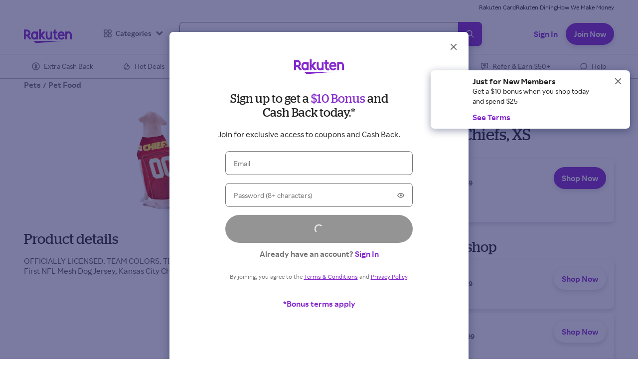

--- FILE ---
content_type: application/javascript
request_url: https://static.rakuten.com/assets/acq/_next/static/chunks/fv-polyfill.c0783bd25a76b103.js
body_size: 791
content:
(self.webpackChunk_N_E=self.webpackChunk_N_E||[]).push([[3452],{35202:function(){!function(){"use strict";function applyFocusVisiblePolyfill(e){var t=!0,n=!1,o=null,i={text:!0,search:!0,url:!0,tel:!0,email:!0,password:!0,number:!0,date:!0,month:!0,week:!0,time:!0,datetime:!0,"datetime-local":!0};function isValidFocusTarget(e){return!!e&&e!==document&&"HTML"!==e.nodeName&&"BODY"!==e.nodeName&&"classList"in e&&"contains"in e.classList}function addFocusVisibleClass(e){e.classList.contains("focus-visible")||(e.classList.add("focus-visible"),e.setAttribute("data-focus-visible-added",""))}function onPointerDown(e){t=!1}function addInitialPointerMoveListeners(){document.addEventListener("mousemove",onInitialPointerMove),document.addEventListener("mousedown",onInitialPointerMove),document.addEventListener("mouseup",onInitialPointerMove),document.addEventListener("pointermove",onInitialPointerMove),document.addEventListener("pointerdown",onInitialPointerMove),document.addEventListener("pointerup",onInitialPointerMove),document.addEventListener("touchmove",onInitialPointerMove),document.addEventListener("touchstart",onInitialPointerMove),document.addEventListener("touchend",onInitialPointerMove)}function onInitialPointerMove(e){e.target.nodeName&&"html"===e.target.nodeName.toLowerCase()||(t=!1,document.removeEventListener("mousemove",onInitialPointerMove),document.removeEventListener("mousedown",onInitialPointerMove),document.removeEventListener("mouseup",onInitialPointerMove),document.removeEventListener("pointermove",onInitialPointerMove),document.removeEventListener("pointerdown",onInitialPointerMove),document.removeEventListener("pointerup",onInitialPointerMove),document.removeEventListener("touchmove",onInitialPointerMove),document.removeEventListener("touchstart",onInitialPointerMove),document.removeEventListener("touchend",onInitialPointerMove))}document.addEventListener("keydown",function(n){n.metaKey||n.altKey||n.ctrlKey||(isValidFocusTarget(e.activeElement)&&addFocusVisibleClass(e.activeElement),t=!0)},!0),document.addEventListener("mousedown",onPointerDown,!0),document.addEventListener("pointerdown",onPointerDown,!0),document.addEventListener("touchstart",onPointerDown,!0),document.addEventListener("visibilitychange",function(e){"hidden"===document.visibilityState&&(n&&(t=!0),addInitialPointerMoveListeners())},!0),addInitialPointerMoveListeners(),e.addEventListener("focus",function(e){var n,o,s;isValidFocusTarget(e.target)&&(t||(o=(n=e.target).type,"INPUT"===(s=n.tagName)&&i[o]&&!n.readOnly||"TEXTAREA"===s&&!n.readOnly||n.isContentEditable))&&addFocusVisibleClass(e.target)},!0),e.addEventListener("blur",function(e){if(isValidFocusTarget(e.target)){var t;(e.target.classList.contains("focus-visible")||e.target.hasAttribute("data-focus-visible-added"))&&(n=!0,window.clearTimeout(o),o=window.setTimeout(function(){n=!1},100),(t=e.target).hasAttribute("data-focus-visible-added")&&(t.classList.remove("focus-visible"),t.removeAttribute("data-focus-visible-added")))}},!0),e.nodeType===Node.DOCUMENT_FRAGMENT_NODE&&e.host?e.host.setAttribute("data-js-focus-visible",""):e.nodeType===Node.DOCUMENT_NODE&&(document.documentElement.classList.add("js-focus-visible"),document.documentElement.setAttribute("data-js-focus-visible",""))}if("undefined"!=typeof window&&"undefined"!=typeof document){var e;window.applyFocusVisiblePolyfill=applyFocusVisiblePolyfill;try{e=new CustomEvent("focus-visible-polyfill-ready")}catch(t){(e=document.createEvent("CustomEvent")).initCustomEvent("focus-visible-polyfill-ready",!1,!1,{})}window.dispatchEvent(e)}"undefined"!=typeof document&&applyFocusVisiblePolyfill(document)}()}}]);
//# sourceMappingURL=fv-polyfill.c0783bd25a76b103.js.map

--- FILE ---
content_type: application/javascript
request_url: https://static.rakuten.com/assets/auth/_next/static/chunks/pages/signup-ad9da12263636b25.js
body_size: 1543
content:
(self.webpackChunk_N_E=self.webpackChunk_N_E||[]).push([[616],{7372:function(e,n,i){"use strict";i.r(n),i.d(n,{default:function(){return SignUp}});var o=i(6835),r=i(7294),a=i(5012),t=i(8790),l=i(256),u=i(6023),s=i(8977),d=i(8457),c=i(9920),h=i(5618),f=i(274),v=i(348),m=i(5525),w=i(4855),p=i(5944);function SecondaryLink(e){var n=e.href,i=e.text,o=e.mode,a=(0,c.Eu)(),t=(0,u._o)().addLog,l=r.useCallback(function(e){(0,h.n8)(e);var i={message_type:s.Hw.LINK_CLICKED,mode:o,flow:a.flow,link_name:"rr-auth-web-secondary-link",link_id:"rr-auth-web-secondary-link",url:n||null};(0,h.bG)(i),t("Secondary Link Clicked:\n".concat(JSON.stringify(i,null,2)))},[t,a.flow,n,o]);return n&&i?(0,p.tZ)(m.z,{id:"rr-auth-web-secondary-link",className:"rr-auth-web-secondary-link",as:w.rU,href:n,target:"_blank",variant:"tertiary",onClick:l,children:i}):null}var k=s.vB.signup,b="email-promo-checkbox";function SignUp(){var e,n,i,m,w=(0,f.C)().titles,g=(0,c.Eu)(),y=r.useState(!1),C=(0,o.Z)(y,2),S=C[0],_=C[1],T=(0,c.Y7)(),Z=T.formAlert,x=T.clearFormAlert,L=(0,c.Dh)(),P=L.showReCaptcha,E=L.setShowReCaptcha,R=(0,c.qR)(),I=R.showPassword,N=R.setShowPassword,B=(0,l.fb)(),H=(0,u._o)().addLog,O=r.useRef(null);(0,c.zA)(Z,O,s.G7.SIGNUP);var U=(0,h.Zb)(null==g?void 0:g.variantType)||(null==g?void 0:null===(e=g.signUpPageConfig)||void 0===e?void 0:e.hideReferralLink),A=(0,c.q8)({hideReferralLink:U,showReferrer:S}),X=A.shouldShowReferrerButtonInline,z=A.shouldShowReferrerButtonInVStack,D=r.useCallback(function(){_(!0)},[]),G=r.useCallback(function(e){if(g.setEmailSubscribe(e.target.checked),g.eventInfo){var n=JSON.parse(g.eventInfo);n.authPayload||(n.authPayload={}),e.target.checked?n.authPayload.emailSubscription={data:'{"email_subscription": true}',schemaId:l.vc.get("emailSubscription")}:n.authPayload.emailSubscription={data:'{"email_subscription": false}',schemaId:l.vc.get("emailSubscription")},g.setEventInfo(JSON.stringify(n))}else H("Cannot set email subscription as eventInfo is undefined");var i={message_type:s.Hw.CHECKBOX_CHANGED,mode:k,flow:g.flow,checked:e.target.checked,checkbox_id:b};(0,h.bG)(i),H("Email Promo Checkbox Clicked:\n".concat(JSON.stringify(i,null,2)))},[g,H]);return(r.useEffect(function(){E(Z===v.ow||P)},[P,E,Z]),r.useEffect(function(){x()},[x]),(0,c.tw)())?(0,p.tZ)(d.LW,{}):(0,p.tZ)(u.R$,{children:(0,p.BX)(u.uf,{children:[(0,h.xK)(null==g?void 0:g.variantType)?null:(0,p.BX)(p.HY,{children:[(0,h.Y)(null==g?void 0:g.variantType)?null:(0,p.tZ)(d.yL,{}),(0,p.tZ)(a.Z,{as:"h1",mb:"medium",children:w.defaultSignup})]}),Z?(0,p.tZ)(d.bZ,{ref:O,className:"rr-auth-web-error-box",status:"error",mb:"medium",dangerouslySetInnerHTML:{__html:Z}}):null,(0,p.tZ)(d.s2,{mode:k,showReferrer:S,showReCaptcha:P,showPassword:I,setShowPassword:N,showRAFTerms:(0,h.uv)(null==g?void 0:g.variantType),showTermsText:(0,h.ic)(),showEmailPromoCheckbox:(0,h.ic)(),checkboxId:b,emailCheckboxHandler:G,showReferrerButton:X,onReferrerButtonClick:D}),(0,h.Oc)(null==g?void 0:g.variantType)?null:(0,p.tZ)(d.$r,{mb:"medium",mode:k,useVerticalStackButtons:!(0,h.Lh)(null==g?void 0:g.variantType)&&(0,h.zs)()}),(0,p.BX)(t.gC,{children:[(0,p.tZ)(SecondaryLink,{href:null==g?void 0:null===(n=g.signUpPageConfig)||void 0===n?void 0:n.secondaryLinkHref,text:null==g?void 0:null===(i=g.signUpPageConfig)||void 0===i?void 0:i.secondaryLinkText,mode:k}),null!=g&&null!==(m=g.signUpPageConfig)&&void 0!==m&&m.hideSignInLink||(0,h.mZ)(null==g?void 0:g.variantType)?null:(0,p.tZ)(d.LW,{}),z&&(0,p.tZ)(d.z8,{onClick:D}),(0,h.xD)(null==g?void 0:g.variantType)?(0,p.tZ)(t.xu,{pb:"small",children:(0,p.tZ)(d.H6,{regionId:B,mode:k})}):null]}),(0,p.tZ)(d.nO,{hideBonusTerms:(0,h.xb)(null==g?void 0:g.variantType),showRAFTerms:(0,h.uv)(null==g?void 0:g.variantType),showBoost:(0,h.jy)(null==g?void 0:g.variantType),showTermsText:(0,h.zs)()}),(0,h.xD)(null==g?void 0:g.variantType)?(0,p.tZ)(t.xu,{pb:"large",children:(0,p.tZ)(d.Be,{})}):null]})})}},7805:function(e,n,i){(window.__NEXT_P=window.__NEXT_P||[]).push(["/signup",function(){return i(7372)}])}},function(e){e.O(0,[774,888,179],function(){return e(e.s=7805)}),_N_E=e.O()}]);
//# sourceMappingURL=signup-ad9da12263636b25.js.map